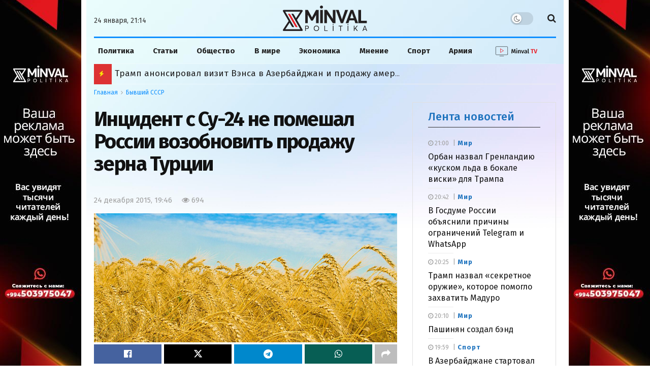

--- FILE ---
content_type: text/css
request_url: https://cdn.minval.az/css/jnews-master-assets-fancybox.css
body_size: 3686
content:
.not-selectable {
    -moz-user-select: none;
    -webkit-user-select: none;
    -ms-user-select: none;
    user-select: none
}

.carousel {
    position: relative;
    box-sizing: border-box
}

.carousel *,
.carousel *:before,
.carousel *:after {
    box-sizing: inherit
}

.carousel.is-draggable {
    cursor: move;
    cursor: grab
}

.carousel.is-dragging {
    cursor: move;
    cursor: grabbing
}

.carousel__viewport {
    position: relative;
    overflow: hidden;
    max-width: 100%;
    max-height: 100%
}

.carousel__track {
    display: flex
}

.carousel__slide {
    flex: 0 0 auto;
    width: var(--carousel-slide-width, 60%);
    max-width: 100%;
    padding: 1rem;
    position: relative;
    overflow-x: hidden;
    overflow-y: auto;
    overscroll-behavior: contain;
    -webkit-overflow-scrolling: touch;
    touch-action: pan-y
}

.has-dots {
    margin-bottom: calc(0.5rem + 22px)
}

.carousel__dots {
    margin: 0 auto;
    padding: 0;
    position: absolute;
    top: calc(100% + 0.5rem);
    left: 0;
    right: 0;
    display: flex;
    justify-content: center;
    list-style: none;
    user-select: none
}

.carousel__dots .carousel__dot {
    margin: 0;
    padding: 0;
    display: block;
    position: relative;
    width: 22px;
    height: 22px;
    cursor: pointer
}

.carousel__dots .carousel__dot:after {
    content: "";
    width: 8px;
    height: 8px;
    border-radius: 50%;
    position: absolute;
    top: 50%;
    left: 50%;
    transform: translate(-50%, -50%);
    background-color: currentColor;
    opacity: .25;
    transition: opacity .15s ease-in-out
}

.carousel__dots .carousel__dot.is-selected:after {
    opacity: 1
}

.carousel__button {
    width: var(--carousel-button-width, 48px);
    height: var(--carousel-button-height, 48px);
    padding: 0;
    border: 0;
    display: flex;
    justify-content: center;
    align-items: center;
    pointer-events: all;
    cursor: pointer;
    color: var(--carousel-button-color, currentColor);
    background: var(--carousel-button-bg, transparent);
    border-radius: var(--carousel-button-border-radius, 50%);
    box-shadow: var(--carousel-button-shadow, none);
    transition: opacity .15s ease
}

.carousel__button.is-prev,
.carousel__button.is-next {
    position: absolute;
    top: 50%;
    transform: translateY(-50%)
}

.carousel__button.is-prev {
    left: 10px
}

.carousel__button.is-next {
    right: 10px
}

.carousel__button[disabled] {
    cursor: default;
    opacity: .3
}

.carousel__button svg {
    width: var(--carousel-button-svg-width, 50%);
    height: var(--carousel-button-svg-height, 50%);
    fill: none;
    stroke: currentColor;
    stroke-width: var(--carousel-button-svg-stroke-width, 1.5);
    stroke-linejoin: bevel;
    stroke-linecap: round;
    filter: var(--carousel-button-svg-filter, none);
    pointer-events: none
}

html.with-fancybox {
    scroll-behavior: auto
}

body.compensate-for-scrollbar {
    overflow: hidden !important;
    touch-action: none
}

.fancybox__container {
    position: fixed;
    top: 0;
    left: 0;
    bottom: 0;
    right: 0;
    direction: ltr;
    margin: 0;
    padding: env(safe-area-inset-top, 0px) env(safe-area-inset-right, 0px) env(safe-area-inset-bottom, 0px) env(safe-area-inset-left, 0px);
    box-sizing: border-box;
    display: flex;
    flex-direction: column;
    color: var(--fancybox-color, #fff);
    -webkit-tap-highlight-color: transparent;
    overflow: hidden;
    z-index: 1050;
    outline: none;
    transform-origin: top left;
    --carousel-button-width: 48px;
    --carousel-button-height: 48px;
    --carousel-button-svg-width: 24px;
    --carousel-button-svg-height: 24px;
    --carousel-button-svg-stroke-width: 2.5;
    --carousel-button-svg-filter: drop-shadow(1px 1px 1px rgba(0, 0, 0, 0.4))
}

.fancybox__container *,
.fancybox__container *::before,
.fancybox__container *::after {
    box-sizing: inherit
}

.fancybox__container :focus {
    outline: none
}

body:not(.is-using-mouse) .fancybox__container :focus {
    box-shadow: 0 0 0 1px #fff, 0 0 0 2px var(--fancybox-accent-color, rgba(1, 210, 232, 0.94))
}

@media all and (min-width: 1024px) {
    .fancybox__container {
        --carousel-button-width: 48px;
        --carousel-button-height: 48px;
        --carousel-button-svg-width: 27px;
        --carousel-button-svg-height: 27px
    }
}

.fancybox__backdrop {
    position: absolute;
    top: 0;
    right: 0;
    bottom: 0;
    left: 0;
    z-index: -1;
    background: var(--fancybox-bg, rgba(24, 24, 27, 0.92))
}

.fancybox__carousel {
    position: relative;
    flex: 1 1 auto;
    min-height: 0;
    height: 100%;
    z-index: 10
}

.fancybox__carousel.has-dots {
    margin-bottom: calc(0.5rem + 22px)
}

.fancybox__viewport {
    position: relative;
    width: 100%;
    height: 100%;
    overflow: visible;
    cursor: default
}

.fancybox__track {
    display: flex;
    height: 100%
}

.fancybox__slide {
    flex: 0 0 auto;
    width: 100%;
    max-width: 100%;
    margin: 0;
    padding: 48px 8px 8px 8px;
    position: relative;
    overscroll-behavior: contain;
    display: flex;
    flex-direction: column;
    outline: 0;
    overflow: auto;
    -webkit-overflow-scrolling: touch;
    --carousel-button-width: 36px;
    --carousel-button-height: 36px;
    --carousel-button-svg-width: 22px;
    --carousel-button-svg-height: 22px
}

.fancybox__slide::before,
.fancybox__slide::after {
    content: "";
    flex: 0 0 0;
    margin: auto
}

@media all and (min-width: 1024px) {
    .fancybox__slide {
        padding: 64px 100px
    }
}

.fancybox__content {
    margin: 0 env(safe-area-inset-right, 0px) 0 env(safe-area-inset-left, 0px);
    padding: 36px;
    color: var(--fancybox-content-color, #374151);
    background: var(--fancybox-content-bg, #fff);
    position: relative;
    align-self: center;
    display: flex;
    flex-direction: column;
    z-index: 20
}

.fancybox__content :focus:not(.carousel__button.is-close) {
    outline: thin dotted;
    box-shadow: none
}

.fancybox__caption {
    align-self: center;
    max-width: 100%;
    margin: 0;
    padding: 1rem 0 0 0;
    line-height: 1.375;
    color: var(--fancybox-color, currentColor);
    visibility: visible;
    cursor: auto;
    flex-shrink: 0;
    overflow-wrap: anywhere
}

.is-loading .fancybox__caption {
    visibility: hidden
}

.fancybox__container>.carousel__dots {
    top: 100%;
    color: var(--fancybox-color, #fff)
}

.fancybox__nav .carousel__button {
    z-index: 40
}

.fancybox__nav .carousel__button.is-next {
    right: 8px
}

@media all and (min-width: 1024px) {
    .fancybox__nav .carousel__button.is-next {
        right: 40px
    }
}

.fancybox__nav .carousel__button.is-prev {
    left: 8px
}

@media all and (min-width: 1024px) {
    .fancybox__nav .carousel__button.is-prev {
        left: 40px
    }
}

.carousel__button.is-close {
    position: absolute;
    top: 8px;
    right: 8px;
    top: calc(env(safe-area-inset-top, 0px) + 8px);
    right: calc(env(safe-area-inset-right, 0px) + 8px);
    z-index: 40
}

@media all and (min-width: 1024px) {
    .carousel__button.is-close {
        right: 40px
    }
}

.fancybox__content>.carousel__button.is-close {
    position: absolute;
    top: -40px;
    right: 0;
    color: var(--fancybox-color, #fff)
}

.fancybox__no-click,
.fancybox__no-click button {
    pointer-events: none
}

.fancybox__spinner {
    position: absolute;
    top: 50%;
    left: 50%;
    transform: translate(-50%, -50%);
    width: 50px;
    height: 50px;
    color: var(--fancybox-color, currentColor)
}

.fancybox__slide .fancybox__spinner {
    cursor: pointer;
    z-index: 1053
}

.fancybox__spinner svg {
    animation: fancybox-rotate 2s linear infinite;
    transform-origin: center center;
    position: absolute;
    top: 0;
    right: 0;
    bottom: 0;
    left: 0;
    margin: auto;
    width: 100%;
    height: 100%
}

.fancybox__spinner svg circle {
    fill: none;
    stroke-width: 2.75;
    stroke-miterlimit: 10;
    stroke-dasharray: 1, 200;
    stroke-dashoffset: 0;
    animation: fancybox-dash 1.5s ease-in-out infinite;
    stroke-linecap: round;
    stroke: currentColor
}

@keyframes fancybox-rotate {
    100% {
        transform: rotate(360deg)
    }
}

@keyframes fancybox-dash {
    0% {
        stroke-dasharray: 1, 200;
        stroke-dashoffset: 0
    }

    50% {
        stroke-dasharray: 89, 200;
        stroke-dashoffset: -35px
    }

    100% {
        stroke-dasharray: 89, 200;
        stroke-dashoffset: -124px
    }
}

.fancybox__backdrop,
.fancybox__caption,
.fancybox__nav,
.carousel__dots,
.carousel__button.is-close {
    opacity: var(--fancybox-opacity, 1)
}

.fancybox__container.is-animated[aria-hidden=false] .fancybox__backdrop,
.fancybox__container.is-animated[aria-hidden=false] .fancybox__caption,
.fancybox__container.is-animated[aria-hidden=false] .fancybox__nav,
.fancybox__container.is-animated[aria-hidden=false] .carousel__dots,
.fancybox__container.is-animated[aria-hidden=false] .carousel__button.is-close {
    animation: .15s ease backwards fancybox-fadeIn
}

.fancybox__container.is-animated.is-closing .fancybox__backdrop,
.fancybox__container.is-animated.is-closing .fancybox__caption,
.fancybox__container.is-animated.is-closing .fancybox__nav,
.fancybox__container.is-animated.is-closing .carousel__dots,
.fancybox__container.is-animated.is-closing .carousel__button.is-close {
    animation: .15s ease both fancybox-fadeOut
}

.fancybox-fadeIn {
    animation: .15s ease both fancybox-fadeIn
}

.fancybox-fadeOut {
    animation: .1s ease both fancybox-fadeOut
}

.fancybox-zoomInUp {
    animation: .2s ease both fancybox-zoomInUp
}

.fancybox-zoomOutDown {
    animation: .15s ease both fancybox-zoomOutDown
}

.fancybox-throwOutUp {
    animation: .15s ease both fancybox-throwOutUp
}

.fancybox-throwOutDown {
    animation: .15s ease both fancybox-throwOutDown
}

@keyframes fancybox-fadeIn {
    from {
        opacity: 0
    }

    to {
        opacity: 1
    }
}

@keyframes fancybox-fadeOut {
    to {
        opacity: 0
    }
}

@keyframes fancybox-zoomInUp {
    from {
        transform: scale(0.97) translate3d(0, 16px, 0);
        opacity: 0
    }

    to {
        transform: scale(1) translate3d(0, 0, 0);
        opacity: 1
    }
}

@keyframes fancybox-zoomOutDown {
    to {
        transform: scale(0.97) translate3d(0, 16px, 0);
        opacity: 0
    }
}

@keyframes fancybox-throwOutUp {
    to {
        transform: translate3d(0, -30%, 0);
        opacity: 0
    }
}

@keyframes fancybox-throwOutDown {
    to {
        transform: translate3d(0, 30%, 0);
        opacity: 0
    }
}

.fancybox__carousel .carousel__slide {
    scrollbar-width: thin;
    scrollbar-color: #ccc rgba(255, 255, 255, .1)
}

.fancybox__carousel .carousel__slide::-webkit-scrollbar {
    width: 8px;
    height: 8px
}

.fancybox__carousel .carousel__slide::-webkit-scrollbar-track {
    background-color: rgba(255, 255, 255, .1)
}

.fancybox__carousel .carousel__slide::-webkit-scrollbar-thumb {
    background-color: #ccc;
    border-radius: 2px;
    box-shadow: inset 0 0 4px rgba(0, 0, 0, .2)
}

.fancybox__carousel.is-draggable .fancybox__slide,
.fancybox__carousel.is-draggable .fancybox__slide .fancybox__content {
    cursor: move;
    cursor: grab
}

.fancybox__carousel.is-dragging .fancybox__slide,
.fancybox__carousel.is-dragging .fancybox__slide .fancybox__content {
    cursor: move;
    cursor: grabbing
}

.fancybox__carousel .fancybox__slide .fancybox__content {
    cursor: auto
}

.fancybox__carousel .fancybox__slide.can-zoom_in .fancybox__content {
    cursor: zoom-in
}

.fancybox__carousel .fancybox__slide.can-zoom_out .fancybox__content {
    cursor: zoom-out
}

.fancybox__carousel .fancybox__slide.is-draggable .fancybox__content {
    cursor: move;
    cursor: grab
}

.fancybox__carousel .fancybox__slide.is-dragging .fancybox__content {
    cursor: move;
    cursor: grabbing
}

.fancybox__image {
    transform-origin: 0 0;
    touch-action: none;
    user-select: none;
    transition: none
}

.has-image .fancybox__content {
    padding: 0;
    background: transparent;
    min-height: 1px
}

.is-closing .has-image .fancybox__content {
    overflow: visible
}

.has-image[data-image-fit=contain] {
    overflow: visible;
    touch-action: none
}

.has-image[data-image-fit=contain] .fancybox__content {
    flex-direction: row;
    flex-wrap: wrap
}

.has-image[data-image-fit=contain] .fancybox__image {
    max-width: 100%;
    max-height: 100%;
    object-fit: contain
}

.has-image[data-image-fit=contain-w] {
    overflow-x: hidden;
    overflow-y: auto
}

.has-image[data-image-fit=contain-w] .fancybox__content {
    min-height: auto
}

.has-image[data-image-fit=contain-w] .fancybox__image {
    max-width: 100%;
    height: auto
}

.has-image[data-image-fit=cover] {
    overflow: visible;
    touch-action: none
}

.has-image[data-image-fit=cover] .fancybox__content {
    width: 100%;
    height: 100%
}

.has-image[data-image-fit=cover] .fancybox__image {
    width: 100%;
    height: 100%;
    object-fit: cover
}

.fancybox__carousel .fancybox__slide.has-iframe .fancybox__content,
.fancybox__carousel .fancybox__slide.has-map .fancybox__content,
.fancybox__carousel .fancybox__slide.has-pdf .fancybox__content,
.fancybox__carousel .fancybox__slide.has-video .fancybox__content,
.fancybox__carousel .fancybox__slide.has-html5video .fancybox__content {
    flex-shrink: 1;
    min-height: 1px;
    overflow: visible
}

.fancybox__carousel .fancybox__slide.has-iframe .fancybox__content,
.fancybox__carousel .fancybox__slide.has-map .fancybox__content,
.fancybox__carousel .fancybox__slide.has-pdf .fancybox__content {
    width: 100%;
    height: 80%
}

.fancybox__carousel .fancybox__slide.has-video .fancybox__content,
.fancybox__carousel .fancybox__slide.has-html5video .fancybox__content {
    width: 960px;
    height: 540px;
    max-width: 100%;
    max-height: 100%
}

.fancybox__carousel .fancybox__slide.has-map .fancybox__content,
.fancybox__carousel .fancybox__slide.has-pdf .fancybox__content,
.fancybox__carousel .fancybox__slide.has-video .fancybox__content,
.fancybox__carousel .fancybox__slide.has-html5video .fancybox__content {
    padding: 0;
    background: rgba(24, 24, 27, .9);
    color: #fff
}

.fancybox__carousel .fancybox__slide.has-map .fancybox__content {
    background: #e5e3df
}

.fancybox__html5video,
.fancybox__iframe {
    border: 0;
    display: block;
    height: 100%;
    width: 100%;
    background: transparent
}

.fancybox-placeholder {
    position: absolute;
    width: 1px;
    height: 1px;
    padding: 0;
    margin: -1px;
    overflow: hidden;
    clip: rect(0, 0, 0, 0);
    white-space: nowrap;
    border-width: 0
}

.fancybox__thumbs {
    flex: 0 0 auto;
    position: relative;
    padding: 0px 3px;
    opacity: var(--fancybox-opacity, 1)
}

.fancybox__container.is-animated[aria-hidden=false] .fancybox__thumbs {
    animation: .15s ease-in backwards fancybox-fadeIn
}

.fancybox__container.is-animated.is-closing .fancybox__thumbs {
    opacity: 0
}

.fancybox__thumbs .carousel__slide {
    flex: 0 0 auto;
    width: var(--fancybox-thumbs-width, 96px);
    margin: 0;
    padding: 8px 3px;
    box-sizing: content-box;
    display: flex;
    align-items: center;
    justify-content: center;
    overflow: visible;
    cursor: pointer
}

.fancybox__thumbs .carousel__slide .fancybox__thumb::after {
    content: "";
    position: absolute;
    top: 0;
    left: 0;
    right: 0;
    bottom: 0;
    border-width: 5px;
    border-style: solid;
    border-color: var(--fancybox-accent-color, rgba(1, 210, 232, 0.94));
    opacity: 0;
    transition: opacity .15s ease;
    border-radius: var(--fancybox-thumbs-border-radius, 4px)
}

.fancybox__thumbs .carousel__slide.is-nav-selected .fancybox__thumb::after {
    opacity: .92
}

.fancybox__thumbs .carousel__slide>* {
    pointer-events: none;
    user-select: none
}

.fancybox__thumb {
    position: relative;
    width: 100%;
    padding-top: calc(100%/(var(--fancybox-thumbs-ratio, 1.5)));
    background-size: cover;
    background-position: center center;
    background-color: rgba(255, 255, 255, .1);
    background-repeat: no-repeat;
    border-radius: var(--fancybox-thumbs-border-radius, 4px)
}

.fancybox__toolbar {
    position: absolute;
    top: 0;
    right: 0;
    left: 0;
    z-index: 20;
    background: linear-gradient(to top, rgba(0, 0, 0, 0) 0%, rgba(0, 0, 0, 0.006) 8.1%, rgba(0, 0, 0, 0.021) 15.5%, rgba(0, 0, 0, 0.046) 22.5%, rgba(0, 0, 0, 0.077) 29%, rgba(0, 0, 0, 0.114) 35.3%, rgba(0, 0, 0, 0.155) 41.2%, rgba(0, 0, 0, 0.198) 47.1%, rgba(0, 0, 0, 0.242) 52.9%, rgba(0, 0, 0, 0.285) 58.8%, rgba(0, 0, 0, 0.326) 64.7%, rgba(0, 0, 0, 0.363) 71%, rgba(0, 0, 0, 0.394) 77.5%, rgba(0, 0, 0, 0.419) 84.5%, rgba(0, 0, 0, 0.434) 91.9%, rgba(0, 0, 0, 0.44) 100%);
    padding: 0;
    touch-action: none;
    display: flex;
    justify-content: space-between;
    --carousel-button-svg-width: 20px;
    --carousel-button-svg-height: 20px;
    opacity: var(--fancybox-opacity, 1);
    text-shadow: var(--fancybox-toolbar-text-shadow, 1px 1px 1px rgba(0, 0, 0, 0.4))
}

@media all and (min-width: 1024px) {
    .fancybox__toolbar {
        padding: 8px
    }
}

.fancybox__container.is-animated[aria-hidden=false] .fancybox__toolbar {
    animation: .15s ease-in backwards fancybox-fadeIn
}

.fancybox__container.is-animated.is-closing .fancybox__toolbar {
    opacity: 0
}

.fancybox__toolbar__items {
    display: flex
}

.fancybox__toolbar__items--left {
    margin-right: auto
}

.fancybox__toolbar__items--center {
    position: absolute;
    left: 50%;
    transform: translateX(-50%)
}

.fancybox__toolbar__items--right {
    margin-left: auto
}

@media(max-width: 640px) {
    .fancybox__toolbar__items--center:not(:last-child) {
        display: none
    }
}

.fancybox__counter {
    min-width: 72px;
    padding: 0 10px;
    line-height: var(--carousel-button-height, 48px);
    text-align: center;
    font-size: 17px;
    font-variant-numeric: tabular-nums;
    -webkit-font-smoothing: subpixel-antialiased
}

.fancybox__progress {
    background: var(--fancybox-accent-color, rgba(1, 210, 232, 0.94));
    height: 3px;
    left: 0;
    position: absolute;
    right: 0;
    top: 0;
    transform: scaleX(0);
    transform-origin: 0;
    transition-property: transform;
    transition-timing-function: linear;
    z-index: 30;
    user-select: none
}

.fancybox__container:fullscreen::backdrop {
    opacity: 0
}

.fancybox__button--fullscreen g:nth-child(2) {
    display: none
}

.fancybox__container:fullscreen .fancybox__button--fullscreen g:nth-child(1) {
    display: none
}

.fancybox__container:fullscreen .fancybox__button--fullscreen g:nth-child(2) {
    display: block
}

.fancybox__button--slideshow g:nth-child(2) {
    display: none
}

.fancybox__container.has-slideshow .fancybox__button--slideshow g:nth-child(1) {
    display: none
}

.fancybox__container.has-slideshow .fancybox__button--slideshow g:nth-child(2) {
    display: block
}